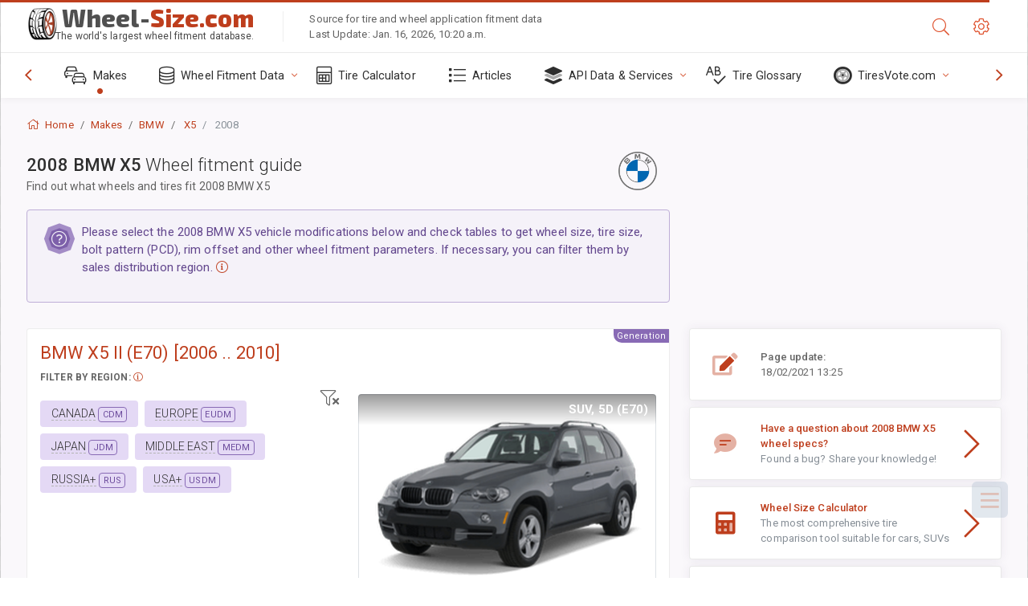

--- FILE ---
content_type: text/html; charset=utf-8
request_url: https://www.wheel-size.com/sublogin/
body_size: 101
content:



<script>window.st = 'Ujth5PkMtdRsQNowTQBqmamtl4ktUy8PyBZMerc73FpW'</script>


--- FILE ---
content_type: text/html; charset=utf-8
request_url: https://www.google.com/recaptcha/api2/aframe
body_size: 267
content:
<!DOCTYPE HTML><html><head><meta http-equiv="content-type" content="text/html; charset=UTF-8"></head><body><script nonce="CYedUBIIVVjgerKbQeHcCQ">/** Anti-fraud and anti-abuse applications only. See google.com/recaptcha */ try{var clients={'sodar':'https://pagead2.googlesyndication.com/pagead/sodar?'};window.addEventListener("message",function(a){try{if(a.source===window.parent){var b=JSON.parse(a.data);var c=clients[b['id']];if(c){var d=document.createElement('img');d.src=c+b['params']+'&rc='+(localStorage.getItem("rc::a")?sessionStorage.getItem("rc::b"):"");window.document.body.appendChild(d);sessionStorage.setItem("rc::e",parseInt(sessionStorage.getItem("rc::e")||0)+1);localStorage.setItem("rc::h",'1768608332480');}}}catch(b){}});window.parent.postMessage("_grecaptcha_ready", "*");}catch(b){}</script></body></html>